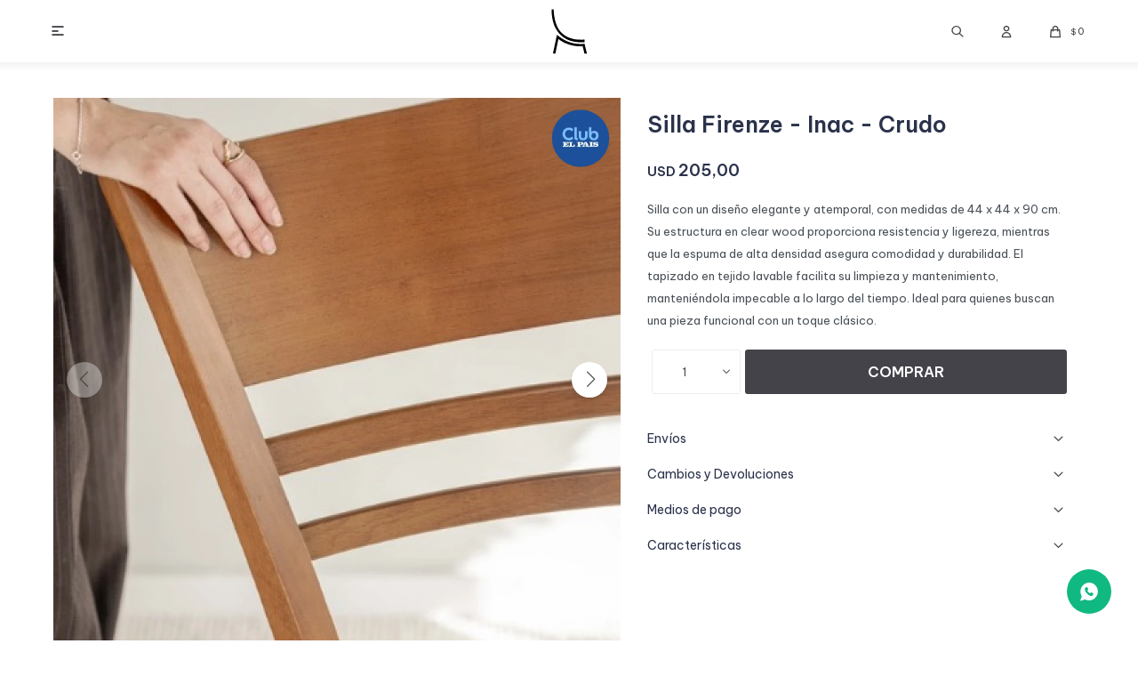

--- FILE ---
content_type: text/html; charset=utf-8
request_url: https://www.fabricaitaliana.com.uy/catalogo/silla-firenze-inac-crudo_SIFI_INAC2024
body_size: 8506
content:
 <!DOCTYPE html> <html lang="es" class="no-js"> <head itemscope itemtype="http://schema.org/WebSite"> <meta charset="utf-8" /> <script> const GOOGLE_MAPS_CHANNEL_ID = '38'; </script> <link rel='preconnect' href='https://f.fcdn.app' /> <link rel='preconnect' href='https://fonts.googleapis.com' /> <link rel='preconnect' href='https://www.facebook.com' /> <link rel='preconnect' href='https://www.google-analytics.com' /> <link rel="dns-prefetch" href="https://cdnjs.cloudflare.com" /> <title itemprop='name'>Silla Firenze - Inac - Crudo — Fabrica Italiana</title> <meta name="description" content="Silla Firenze - Inac - Crudo USD 205,00 (SIFIINAC2024)" /> <meta name="keywords" content="" /> <link itemprop="url" rel="canonical" href="https://www.fabricaitaliana.com.uy/catalogo/silla-firenze-inac-crudo_SIFI_INAC2024" /> <meta property="og:title" content="Silla Firenze - Inac - Crudo — Fabrica Italiana" /><meta property="og:description" content="Silla Firenze - Inac - Crudo USD 205,00 (SIFIINAC2024)" /><meta property="og:type" content="product" /><meta property="og:image" content="https://f.fcdn.app/imgs/fedc9d/www.fabricaitaliana.com.uy/faituy/f005/webp/catalogo/SIFI_INAC2024_1/1000x1000/silla-firenze-inac-crudo.jpg"/><meta property="og:url" content="https://www.fabricaitaliana.com.uy/catalogo/silla-firenze-inac-crudo_SIFI_INAC2024" /><meta property="og:site_name" content="Fabrica Italiana" /> <meta name='twitter:description' content='Silla Firenze - Inac - Crudo USD 205,00 (SIFIINAC2024)' /> <meta name='twitter:image' content='https://f.fcdn.app/imgs/fedc9d/www.fabricaitaliana.com.uy/faituy/f005/webp/catalogo/SIFI_INAC2024_1/1000x1000/silla-firenze-inac-crudo.jpg' /> <meta name='twitter:url' content='https://www.fabricaitaliana.com.uy/catalogo/silla-firenze-inac-crudo_SIFI_INAC2024' /> <meta name='twitter:card' content='summary' /> <meta name='twitter:title' content='Silla Firenze - Inac - Crudo — Fabrica Italiana' /> <script>document.getElementsByTagName('html')[0].setAttribute('class', 'js ' + ('ontouchstart' in window || navigator.msMaxTouchPoints ? 'is-touch' : 'no-touch'));</script> <script> var FN_TC = { M1 : 39.7, M2 : 1 }; </script> <meta id='viewportMetaTag' name="viewport" content="width=device-width, initial-scale=1.0, maximum-scale=1,user-scalable=no"> <link rel="shortcut icon" href="https://f.fcdn.app/assets/commerce/www.fabricaitaliana.com.uy/c197_fb41/public/web/favicon.ico" /> <link rel="apple-itouch-icon" href="https://f.fcdn.app/assets/commerce/www.fabricaitaliana.com.uy/4c5b_70d4/public/web/favicon.png" /> <link rel="preconnect" href="https://fonts.googleapis.com"> <link rel="preconnect" href="https://fonts.gstatic.com" crossorigin> <link href="https://fonts.googleapis.com/css2?family=Be+Vietnam+Pro:wght@400;600&display=swap" rel="stylesheet"> <link href="https://f.fcdn.app/assets/commerce/www.fabricaitaliana.com.uy/0000_44d4/s.22716483954573020544355175166386.css" rel="stylesheet"/> <script src="https://f.fcdn.app/assets/commerce/www.fabricaitaliana.com.uy/0000_44d4/s.23537237345308480416635333180465.js"></script> <!--[if lt IE 9]> <script type="text/javascript" src="https://cdnjs.cloudflare.com/ajax/libs/html5shiv/3.7.3/html5shiv.js"></script> <![endif]--> <link rel="manifest" href="https://f.fcdn.app/assets/manifest.json" /> </head> <body id='pgCatalogoDetalle' class='headerSubMenuFade buscadorSlideTop compraSlide compraLeft filtrosSlide filtrosRight fichaMobileFixedActions layout03'> <div id="pre"> <div id="wrapper"> <header id="header" role="banner"> <div class="cnt"> <div id="grupoMuebles" class="nav" data-fn="fnSwiperProductos" data-breakpoints-slides='[1,2,2]' data-breakpoints-spacing='[10,10,10]'> </div> <div id="logo"><a href="/"><img src="https://f.fcdn.app/assets/commerce/www.fabricaitaliana.com.uy/9983_c64b/public/web/img/logo.svg" alt="Fabrica Italiana" /></a></div> <div class="toolsItem frmBusqueda" data-version='1'> <button type="button" class="btnItem btnMostrarBuscador"> <span class="ico"></span> <span class="txt"></span> </button> <form action="/catalogo"> <div class="cnt"> <span class="btnCerrar"> <span class="ico"></span> <span class="txt"></span> </span> <label class="lbl"> <b>Buscar productos</b> <input maxlength="48" required="" autocomplete="off" type="search" name="q" placeholder="Buscar productos..." /> </label> <button class="btnBuscar" type="submit"> <span class="ico"></span> <span class="txt"></span> </button> </div> </form> </div> <div class="toolsItem accesoMiCuentaCnt" data-logged="off" data-version='1'> <a href="/mi-cuenta" class="btnItem btnMiCuenta"> <span class="ico"></span> <span class="txt"></span> <span class="usuario"> <span class="nombre"></span> <span class="apellido"></span> </span> </a> <div class="miCuentaMenu"> <ul class="lst"> <li class="it"><a href='/mi-cuenta/mis-datos' class="tit" >Mis datos</a></li> <li class="it"><a href='/mi-cuenta/direcciones' class="tit" >Mis direcciones</a></li> <li class="it"><a href='/mi-cuenta/compras' class="tit" >Mis compras</a></li> <li class="it"><a href='/mi-cuenta/wish-list' class="tit" >Wish List</a></li> <li class="it itSalir"><a href='/salir' class="tit" >Salir</a></li> </ul> </div> </div> <div id="miCompra" data-show="off" data-fn="fnMiCompra" class="toolsItem" data-version="1"> </div> <a id="btnMainMenuMobile" href="javascript:mainMenuMobile.show();"><span class="ico">&#59421;</span><span class="txt">Menú</span></a> <script> $('#grupoMuebles').appendTo('.muebles #productoCategoria').show(); </script> </div> </header> <!-- end:header --> <div id="central"> <section id="main" role="main"> <div id="fichaProducto" class="" data-tit="Silla Firenze - Inac - Crudo" data-totImagenes="2" data-agotado="off"> <div class="cnt"> <div class="columnaIzquierda"> <div data-fn="fnSwiperFicha" data-thumbs="true" data-thumbs-direction="horizontal" class="fichaImagenes nav"> <div class="imagenProducto swiper-container" data-fn="fnGaleria"> <div class="swiper-wrapper"> <span class="item zoom swiper-slide"> <a class="img source" href="//f.fcdn.app/imgs/8153ee/www.fabricaitaliana.com.uy/faituy/f005/webp/catalogo/SIFI_INAC2024_1/1500-1500/silla-firenze-inac-crudo.jpg"> <img loading='lazy' data-src-g="//f.fcdn.app/imgs/9a06f7/www.fabricaitaliana.com.uy/faituy/f005/webp/catalogo/SIFI_INAC2024_1/1920-1200/silla-firenze-inac-crudo.jpg" src='//f.fcdn.app/imgs/fedc9d/www.fabricaitaliana.com.uy/faituy/f005/webp/catalogo/SIFI_INAC2024_1/1000x1000/silla-firenze-inac-crudo.jpg' alt='Silla Firenze Inac - Crudo' width='1000' height='1000' /> </a> </span> <span class="item zoom swiper-slide"> <a class="img source" href="//f.fcdn.app/imgs/8103ca/www.fabricaitaliana.com.uy/faituy/2656/webp/catalogo/SIFI_INAC2024_2/1500-1500/silla-firenze-inac-crudo.jpg"> <img loading='lazy' data-src-g="//f.fcdn.app/imgs/cdb8a4/www.fabricaitaliana.com.uy/faituy/2656/webp/catalogo/SIFI_INAC2024_2/1920-1200/silla-firenze-inac-crudo.jpg" src='//f.fcdn.app/imgs/57c56f/www.fabricaitaliana.com.uy/faituy/2656/webp/catalogo/SIFI_INAC2024_2/1000x1000/silla-firenze-inac-crudo.jpg' alt='Silla Firenze Inac - Crudo' width='1000' height='1000' /> </a> </span> </div> <div class="cocardas"><div class="ctm"><div class="ico grupo grupo26"><img loading='lazy' src='//f.fcdn.app/imgs/38b7a9/www.fabricaitaliana.com.uy/faituy/4ae7/webp/grupoproductos/160/100-100/club-logo2023-redes-1.png' alt='Productos El País' /></div></div></div> </div> <div class="swiperThumbs"> <ul class="lst lstThumbs"> <li class="it"> <a target="_blank" data-standard="//f.fcdn.app/imgs/fedc9d/www.fabricaitaliana.com.uy/faituy/f005/webp/catalogo/SIFI_INAC2024_1/1000x1000/silla-firenze-inac-crudo.jpg" href="//f.fcdn.app/imgs/b4b54b/www.fabricaitaliana.com.uy/faituy/f005/webp/catalogo/SIFI_INAC2024_1/2000-2000/silla-firenze-inac-crudo.jpg"><img loading='lazy' src='//f.fcdn.app/imgs/fedc9d/www.fabricaitaliana.com.uy/faituy/f005/webp/catalogo/SIFI_INAC2024_1/1000x1000/silla-firenze-inac-crudo.jpg' alt='Silla Firenze Inac - Crudo' width='1000' height='1000' /></a> </li> <li class="it"> <a target="_blank" data-standard="//f.fcdn.app/imgs/57c56f/www.fabricaitaliana.com.uy/faituy/2656/webp/catalogo/SIFI_INAC2024_2/1000x1000/silla-firenze-inac-crudo.jpg" href="//f.fcdn.app/imgs/9e6bdf/www.fabricaitaliana.com.uy/faituy/2656/webp/catalogo/SIFI_INAC2024_2/2000-2000/silla-firenze-inac-crudo.jpg"><img loading='lazy' src='//f.fcdn.app/imgs/57c56f/www.fabricaitaliana.com.uy/faituy/2656/webp/catalogo/SIFI_INAC2024_2/1000x1000/silla-firenze-inac-crudo.jpg' alt='Silla Firenze Inac - Crudo' width='1000' height='1000' /></a> </li> </ul> </div> </div> </div> <div class="columnaDerecha"> <div class="hdr"> <h1 class="tit">Silla Firenze - Inac - Crudo</h1> </div> <div class="preciosWrapper"> <div class="precios"> <strong class="precio venta"><span class="sim">USD</span> <span class="monto">205,00</span></strong> </div> </div> <div class="desc"> <p> Silla con un diseño elegante y atemporal, con medidas de 44 x 44 x 90 cm. Su estructura en clear wood proporciona resistencia y ligereza, mientras que la espuma de alta densidad asegura comodidad y durabilidad. El tapizado en tejido lavable facilita su limpieza y mantenimiento, manteniéndola impecable a lo largo del tiempo. Ideal para quienes buscan una pieza funcional con un toque clásico. </p> </div> <div style="display: none;" id="_jsonDataFicha_"> {"sku":{"fen":"1:SIFI:INAC2024:U:1","com":"SIFI:INAC2024:U"},"producto":{"codigo":"SIFI","nombre":"Silla Firenze","categoria":"Sillas","marca":"Fabrica Italiana"},"variante":{"codigo":"INAC2024","codigoCompleto":"SIFIINAC2024","nombre":"Inac - Crudo","nombreCompleto":"Silla Firenze - Inac - Crudo","img":{"u":"\/\/f.fcdn.app\/imgs\/8f2eb2\/www.fabricaitaliana.com.uy\/faituy\/f005\/webp\/catalogo\/SIFI_INAC2024_1\/1024-1024\/silla-firenze-inac-crudo.jpg"},"url":"https:\/\/www.fabricaitaliana.com.uy\/catalogo\/silla-firenze-inac-crudo_SIFI_INAC2024","tieneStock":true,"ordenVariante":"999"},"nomPresentacion":"Talle \u00fanico","nombre":"Silla Firenze - Inac - Crudo","nombreCompleto":"Silla Firenze - Inac - Crudo","precioMonto":205,"moneda":{"nom":"M2","nro":840,"cod":"USD","sim":"USD"},"sale":false,"outlet":false,"nuevo":false,"carac":{"ambientes":"Comedor","material":"Madera","tapizado":"Tela","uso":"Interior"}} </div> <form id="frmComprarArticulo" class="frmComprar" action="/mi-compra?o=agregar" method="post"> <div class="cnt"> <input type="hidden" name="sku" value="1:SIFI:INAC2024:U:1" /> <div id="mainActions"> <select required name="qty" class="custom"> <option>1</option> <option>2</option> <option>3</option> <option>4</option> <option>5</option> <option>6</option> <option>7</option> <option>8</option> <option>9</option> <option>10</option> </select> <button id="btnComprar" type="submit" class="btn btn01">Comprar</button> </div> </div> </form> <div id="infoEnvio" class="blk" data-fn="fnAmpliarInfoFicha fnOcultarCostoEnvio0"> <span class="overlay close"></span> <div class="hdr"> <span class="tit">Envíos</span> </div> <div class="cnt"> <ul> <li> <span>Cadetería Propia a Montevideo fecha y hora a coordinar </span> Envío sin costo en compras mayores a $ 12.000 | <p id="costoEnvio">Costo normal: <span class="costo">$ 450.</span></p> </li> <li> <span>Cadeteria Zona metropolitana a coordinar - cobro al entregar </span> <p id="costoEnvio">Costo normal: <span class="costo">$ 0.</span></p> </li> <li> <span>Al interior del pais Cadeteria a convenir, paga al recibir </span> <p id="costoEnvio">Costo normal: <span class="costo">$ 0.</span></p> </li> </ul> </div> </div> <div id="infoCambios" class="blk" data-fn="fnAmpliarInfoFicha"> <span class="overlay close"></span> <div class="hdr"> <span class="tit">Cambios y Devoluciones</span> </div> <div class="cnt"> <div> <p>Todas las compras realizadas tienen un plazo de 30 días para su cambio.</p> </div> </div> </div> <div id="infoMediosDePago" class="blk" data-fn="fnAmpliarInfoFicha"> <span class="overlay close"></span> <div class="hdr"> <span class="tit">Medios de pago</span> </div> <div class="cnt"> <div> <ul class='lst lstMediosDePago'> <li class='it visa'><img loading="lazy" src="https://f.fcdn.app/logos/c/visa.svg" alt="visa" height="20" /></li> <li class='it master'><img loading="lazy" src="https://f.fcdn.app/logos/c/master.svg" alt="master" height="20" /></li> <li class='it oca'><img loading="lazy" src="https://f.fcdn.app/logos/c/oca.svg" alt="oca" height="20" /></li> <li class='it mercadopago'><img loading="lazy" src="https://f.fcdn.app/logos/c/mercadopago.svg" alt="mercadopago" height="20" /></li> <li class='it passcard'><img loading="lazy" src="https://f.fcdn.app/logos/c/passcard.svg" alt="passcard" height="20" /></li> </ul> </div> </div> </div> <div id="infoCaracteristicas" class="blk" data-fn="fnAmpliarInfoFicha"> <span class="overlay close"></span> <div class="hdr"> <span class="tit">Características</span> </div> <div class="cnt"> <div> <div id="blkCaracteristicas" class="blk"> <div class="hdr"> <div class="tit">Características</div> </div> <div class="cnt"> <div class="lst lstCaracteristicas"><div class="it" data-codigo="ambientes"> <span class="tit">Ambientes</span> <span class="val">Comedor</span></div><div class="it" data-codigo="material"> <span class="tit">Material</span> <span class="val">Madera</span></div><div class="it" data-codigo="tapizado"> <span class="tit">Tapizado</span> <span class="val">Tela</span></div><div class="it" data-codigo="uso"> <span class="tit">Uso</span> <span class="val">Interior</span></div></div> </div> </div> </div> </div> </div> <!-- <div class="blkCompartir"> <a class="btnFacebook" title="Compartir en Facebook" target="_blank" href="http://www.facebook.com/share.php?u=https://www.fabricaitaliana.com.uy/catalogo/silla-firenze-inac-crudo_SIFI_INAC2024"><span class="ico">&#59392;</span><span class="txt">Facebook</span></a> <a class="btnTwitter" title="Compartir en Twitter" target="_blank" href="https://twitter.com/intent/tweet?url=https%3A%2F%2Fwww.fabricaitaliana.com.uy%2Fcatalogo%2Fsilla-firenze-inac-crudo_SIFI_INAC2024&text=Me%20gust%C3%B3%20el%20producto%20Silla%20Firenze%20-%20Inac%20-%20Crudo"><span class="ico">&#59393;</span><span class="txt">Twitter</span></a> <a class="btnPinterest" title="Compartir en Pinterest" target="_blank" href="http://pinterest.com/pin/create/bookmarklet/?media=http://f.fcdn.app/imgs/4d2ee6/www.fabricaitaliana.com.uy/faituy/f005/webp/catalogo/SIFI_INAC2024_1/1000_1000/silla-firenze-inac-crudo.jpg&url=https://www.fabricaitaliana.com.uy/catalogo/silla-firenze-inac-crudo_SIFI_INAC2024&is_video=false&description=Silla+Firenze+-+Inac+-+Crudo"><span class="ico">&#59395;</span><span class="txt">Pinterest</span></a> <a class="btnWhatsapp" title="Compartir en Whatsapp" target="_blank" href="whatsapp://send?text=Me+gust%C3%B3+el+producto+https%3A%2F%2Fwww.fabricaitaliana.com.uy%2Fcatalogo%2Fsilla-firenze-inac-crudo_SIFI_INAC2024" data-action="share/whatsapp/share"><span class="ico">&#59398;</span><span class="txt">Whatsapp</span></a> </div> --> </div> </div> <div class="tabs blkDetalle" data-fn="fnCrearTabs"> </div> <div class="nav" id="blkProductosRelacionados" data-fn="fnSwiperProductos" data-breakpoints-slides='[2,3,4]' data-breakpoints-spacing='[10,15,20]'> <div class="swiper blkProductos"> <div class="hdr"> <div class="tit">Productos que te pueden interesar</div> </div> <div class="cnt"> <div class='articleList aListProductos ' data-tot='6' data-totAbs='0' data-cargarVariantes='0'><div class='it rebajado' data-disp='1' data-codProd='SIGIU' data-codVar='SIGIU' data-im='//f.fcdn.app/imgs/804301/www.fabricaitaliana.com.uy/faituy/3649/webp/catalogo/SIGIU_SIGIU_0/40x40/silla-giuseppina-beige-silla-giuseppina-beige.jpg'><div class='cnt'><a class="img" href="https://www.fabricaitaliana.com.uy/catalogo/silla-giuseppina-beige_SIGIU_SIGIU" title="Silla Giuseppina / Beige"> <div class="logoMarca"></div> <div class="cocardas"></div> <img loading='lazy' src='//f.fcdn.app/imgs/a3b539/www.fabricaitaliana.com.uy/faituy/3649/webp/catalogo/SIGIU_SIGIU_1/500x500/silla-giuseppina-beige-silla-giuseppina-beige.jpg' alt='Silla Giuseppina / Beige Silla Giuseppina / Beige' width='500' height='500' /> <span data-fn="fnLoadImg" data-src="//f.fcdn.app/imgs/cc4df0/www.fabricaitaliana.com.uy/faituy/8881/webp/catalogo/SIGIU_SIGIU_2/500x500/silla-giuseppina-beige-silla-giuseppina-beige.jpg" data-alt="" data-w="500" data-h="500"></span> <div class="info"> <h2>Silla Giuseppina / Beige</h2> <div class="precios"> <strong class="precio venta"><span class="sim">USD</span> <span class="monto">153,00</span></strong> <del class="precio lista"><span class="sim">USD</span> <span class="monto">218,00</span></del> </div> <span class="porcRebaja"><span class="aux"><span class=int>29</span><span class=dec>81</span></span></span> <div class="variantes"></div> </div> </a> <input type="hidden" class="json" style="display:none" value="{&quot;sku&quot;:{&quot;fen&quot;:&quot;1:SIGIU:SIGIU:U:1&quot;,&quot;com&quot;:&quot;SIGIU::U&quot;},&quot;producto&quot;:{&quot;codigo&quot;:&quot;SIGIU&quot;,&quot;nombre&quot;:&quot;Silla Giuseppina \/ Beige&quot;,&quot;categoria&quot;:&quot;Sillas&quot;,&quot;marca&quot;:&quot;Fabrica Italiana&quot;},&quot;variante&quot;:{&quot;codigo&quot;:&quot;SIGIU&quot;,&quot;codigoCompleto&quot;:&quot;SIGIUSIGIU&quot;,&quot;nombre&quot;:&quot;Silla Giuseppina \/ Beige&quot;,&quot;nombreCompleto&quot;:&quot;Silla Giuseppina \/ Beige&quot;,&quot;img&quot;:{&quot;u&quot;:&quot;\/\/f.fcdn.app\/imgs\/2a00aa\/www.fabricaitaliana.com.uy\/faituy\/3649\/webp\/catalogo\/SIGIU_SIGIU_1\/1024-1024\/silla-giuseppina-beige-silla-giuseppina-beige.jpg&quot;},&quot;url&quot;:&quot;https:\/\/www.fabricaitaliana.com.uy\/catalogo\/silla-giuseppina-beige_SIGIU_SIGIU&quot;,&quot;tieneStock&quot;:false,&quot;ordenVariante&quot;:&quot;999&quot;},&quot;nomPresentacion&quot;:&quot;Talle \u00fanico&quot;,&quot;nombre&quot;:&quot;Silla Giuseppina \/ Beige&quot;,&quot;nombreCompleto&quot;:&quot;Silla Giuseppina \/ Beige&quot;,&quot;precioMonto&quot;:153,&quot;moneda&quot;:{&quot;nom&quot;:&quot;M2&quot;,&quot;nro&quot;:840,&quot;cod&quot;:&quot;USD&quot;,&quot;sim&quot;:&quot;USD&quot;},&quot;sale&quot;:false,&quot;outlet&quot;:false,&quot;nuevo&quot;:false}" /></div></div><div class='it rebajado' data-disp='1' data-codProd='DC9629' data-codVar='DC9629' data-im='//f.fcdn.app/imgs/6d5eaa/www.fabricaitaliana.com.uy/faituy/96a3/webp/catalogo/DC9629_DC9629_0/40x40/silla-giuseppina-gris-claro-silla-giuseppina-gris-claro.jpg'><div class='cnt'><a class="img" href="https://www.fabricaitaliana.com.uy/catalogo/silla-giuseppina-gris-claro_DC9629_DC9629" title="Silla Giuseppina / Gris Claro"> <div class="logoMarca"></div> <div class="cocardas"></div> <img loading='lazy' src='//f.fcdn.app/imgs/8cebe8/www.fabricaitaliana.com.uy/faituy/96a3/webp/catalogo/DC9629_DC9629_1/500x500/silla-giuseppina-gris-claro-silla-giuseppina-gris-claro.jpg' alt='Silla Giuseppina / Gris Claro Silla Giuseppina / Gris Claro' width='500' height='500' /> <span data-fn="fnLoadImg" data-src="//f.fcdn.app/imgs/1011d6/www.fabricaitaliana.com.uy/faituy/88ee/webp/catalogo/DC9629_DC9629_2/500x500/silla-giuseppina-gris-claro-silla-giuseppina-gris-claro.jpg" data-alt="" data-w="500" data-h="500"></span> <div class="info"> <h2>Silla Giuseppina / Gris Claro</h2> <div class="precios"> <strong class="precio venta"><span class="sim">USD</span> <span class="monto">153,00</span></strong> <del class="precio lista"><span class="sim">USD</span> <span class="monto">218,00</span></del> </div> <span class="porcRebaja"><span class="aux"><span class=int>29</span><span class=dec>81</span></span></span> <div class="variantes"></div> </div> </a> <input type="hidden" class="json" style="display:none" value="{&quot;sku&quot;:{&quot;fen&quot;:&quot;1:DC9629:DC9629:U:1&quot;,&quot;com&quot;:&quot;DC9629::U&quot;},&quot;producto&quot;:{&quot;codigo&quot;:&quot;DC9629&quot;,&quot;nombre&quot;:&quot;Silla Giuseppina \/ Gris Claro&quot;,&quot;categoria&quot;:&quot;Sillas&quot;,&quot;marca&quot;:&quot;Fabrica Italiana&quot;},&quot;variante&quot;:{&quot;codigo&quot;:&quot;DC9629&quot;,&quot;codigoCompleto&quot;:&quot;DC9629DC9629&quot;,&quot;nombre&quot;:&quot;Silla Giuseppina \/ Gris Claro&quot;,&quot;nombreCompleto&quot;:&quot;Silla Giuseppina \/ Gris Claro&quot;,&quot;img&quot;:{&quot;u&quot;:&quot;\/\/f.fcdn.app\/imgs\/b940d4\/www.fabricaitaliana.com.uy\/faituy\/96a3\/webp\/catalogo\/DC9629_DC9629_1\/1024-1024\/silla-giuseppina-gris-claro-silla-giuseppina-gris-claro.jpg&quot;},&quot;url&quot;:&quot;https:\/\/www.fabricaitaliana.com.uy\/catalogo\/silla-giuseppina-gris-claro_DC9629_DC9629&quot;,&quot;tieneStock&quot;:false,&quot;ordenVariante&quot;:&quot;999&quot;},&quot;nomPresentacion&quot;:&quot;Talle \u00fanico&quot;,&quot;nombre&quot;:&quot;Silla Giuseppina \/ Gris Claro&quot;,&quot;nombreCompleto&quot;:&quot;Silla Giuseppina \/ Gris Claro&quot;,&quot;precioMonto&quot;:153,&quot;moneda&quot;:{&quot;nom&quot;:&quot;M2&quot;,&quot;nro&quot;:840,&quot;cod&quot;:&quot;USD&quot;,&quot;sim&quot;:&quot;USD&quot;},&quot;sale&quot;:false,&quot;outlet&quot;:false,&quot;nuevo&quot;:false}" /></div></div><div class='it rebajado' data-disp='1' data-codProd='XMS-CB3006' data-codVar='XMS-CB3006' data-im='//f.fcdn.app/imgs/51f645/www.fabricaitaliana.com.uy/faituy/e5f0/webp/catalogo/XMS-CB3006_XMS-CB3006_0/40x40/silla-wishbone-natural-silla-wishbone-natural.jpg'><div class='cnt'><a class="img" href="https://www.fabricaitaliana.com.uy/catalogo/silla-wishbone-natural_XMS-CB3006_XMS-CB3006" title="Silla Wishbone / Natural"> <div class="logoMarca"></div> <div class="cocardas"></div> <img loading='lazy' src='//f.fcdn.app/imgs/2d6bf8/www.fabricaitaliana.com.uy/faituy/b035/webp/catalogo/XMS-CB3006_XMS-CB3006_1/500x500/silla-wishbone-natural-silla-wishbone-natural.jpg' alt='Silla Wishbone / Natural Silla Wishbone / Natural' width='500' height='500' /> <span data-fn="fnLoadImg" data-src="//f.fcdn.app/imgs/e9a047/www.fabricaitaliana.com.uy/faituy/a652/webp/catalogo/XMS-CB3006_XMS-CB3006_2/500x500/silla-wishbone-natural-silla-wishbone-natural.jpg" data-alt="" data-w="500" data-h="500"></span> <div class="info"> <h2>Silla Wishbone / Natural</h2> <div class="precios"> <strong class="precio venta"><span class="sim">USD</span> <span class="monto">171,00</span></strong> <del class="precio lista"><span class="sim">USD</span> <span class="monto">300,00</span></del> </div> <span class="porcRebaja"><span class="aux"><span class=int>43</span></span></span> <div class="variantes"></div> </div> </a> <input type="hidden" class="json" style="display:none" value="{&quot;sku&quot;:{&quot;fen&quot;:&quot;1:XMS-CB3006:XMS-CB3006:U:1&quot;,&quot;com&quot;:&quot;XMS-CB3006::U&quot;},&quot;producto&quot;:{&quot;codigo&quot;:&quot;XMS-CB3006&quot;,&quot;nombre&quot;:&quot;Silla Wishbone \/ Natural&quot;,&quot;categoria&quot;:&quot;Sillas&quot;,&quot;marca&quot;:&quot;Fabrica Italiana&quot;},&quot;variante&quot;:{&quot;codigo&quot;:&quot;XMS-CB3006&quot;,&quot;codigoCompleto&quot;:&quot;XMS-CB3006XMS-CB3006&quot;,&quot;nombre&quot;:&quot;Silla Wishbone \/ Natural&quot;,&quot;nombreCompleto&quot;:&quot;Silla Wishbone \/ Natural&quot;,&quot;img&quot;:{&quot;u&quot;:&quot;\/\/f.fcdn.app\/imgs\/b7df85\/www.fabricaitaliana.com.uy\/faituy\/b035\/webp\/catalogo\/XMS-CB3006_XMS-CB3006_1\/1024-1024\/silla-wishbone-natural-silla-wishbone-natural.jpg&quot;},&quot;url&quot;:&quot;https:\/\/www.fabricaitaliana.com.uy\/catalogo\/silla-wishbone-natural_XMS-CB3006_XMS-CB3006&quot;,&quot;tieneStock&quot;:false,&quot;ordenVariante&quot;:&quot;999&quot;},&quot;nomPresentacion&quot;:&quot;Talle \u00fanico&quot;,&quot;nombre&quot;:&quot;Silla Wishbone \/ Natural&quot;,&quot;nombreCompleto&quot;:&quot;Silla Wishbone \/ Natural&quot;,&quot;precioMonto&quot;:171,&quot;moneda&quot;:{&quot;nom&quot;:&quot;M2&quot;,&quot;nro&quot;:840,&quot;cod&quot;:&quot;USD&quot;,&quot;sim&quot;:&quot;USD&quot;},&quot;sale&quot;:false,&quot;outlet&quot;:false,&quot;nuevo&quot;:false}" /></div></div><div class='it grp26' data-disp='1' data-codProd='SIVE' data-codVar='iac' data-im='//f.fcdn.app/imgs/3ce0c2/www.fabricaitaliana.com.uy/faituy/8889/webp/catalogo/SIVE_iac_0/40x40/silla-venezia-iac.jpg'><div class='cnt'><a class="img" href="https://www.fabricaitaliana.com.uy/catalogo/silla-venezia-iac_SIVE_iac" title="Silla Venezia - IAC"> <div class="logoMarca"></div> <div class="cocardas"><div class="ctm"><div class="ico grupo grupo26"><img loading='lazy' src='//f.fcdn.app/imgs/38b7a9/www.fabricaitaliana.com.uy/faituy/4ae7/webp/grupoproductos/160/100-100/club-logo2023-redes-1.png' alt='Productos El País' /></div></div></div> <img loading='lazy' src='//f.fcdn.app/imgs/dbdd6c/www.fabricaitaliana.com.uy/faituy/ab3e/webp/catalogo/SIVE_iac_1/500x500/silla-venezia-iac.jpg' alt='Silla Venezia IAC' width='500' height='500' /> <span data-fn="fnLoadImg" data-src="//f.fcdn.app/imgs/26a528/www.fabricaitaliana.com.uy/faituy/3122/webp/catalogo/SIVE_iac_2/500x500/silla-venezia-iac.jpg" data-alt="" data-w="500" data-h="500"></span> <div class="info"> <h2>Silla Venezia - IAC</h2> <div class="precios"> <strong class="precio venta"><span class="sim">USD</span> <span class="monto">220,00</span></strong> </div> <div class="variantes"></div> </div> </a> <input type="hidden" class="json" style="display:none" value="{&quot;sku&quot;:{&quot;fen&quot;:&quot;1:SIVE:iac:U:1&quot;,&quot;com&quot;:&quot;SIVE:iac:U&quot;},&quot;producto&quot;:{&quot;codigo&quot;:&quot;SIVE&quot;,&quot;nombre&quot;:&quot;Silla Venezia&quot;,&quot;categoria&quot;:&quot;Sillas&quot;,&quot;marca&quot;:&quot;Fabrica Italiana&quot;},&quot;variante&quot;:{&quot;codigo&quot;:&quot;iac&quot;,&quot;codigoCompleto&quot;:&quot;SIVEiac&quot;,&quot;nombre&quot;:&quot;IAC&quot;,&quot;nombreCompleto&quot;:&quot;Silla Venezia - IAC&quot;,&quot;img&quot;:{&quot;u&quot;:&quot;\/\/f.fcdn.app\/imgs\/ccdda9\/www.fabricaitaliana.com.uy\/faituy\/ab3e\/webp\/catalogo\/SIVE_iac_1\/1024-1024\/silla-venezia-iac.jpg&quot;},&quot;url&quot;:&quot;https:\/\/www.fabricaitaliana.com.uy\/catalogo\/silla-venezia-iac_SIVE_iac&quot;,&quot;tieneStock&quot;:false,&quot;ordenVariante&quot;:&quot;999&quot;},&quot;nomPresentacion&quot;:&quot;Talle \u00fanico&quot;,&quot;nombre&quot;:&quot;Silla Venezia - IAC&quot;,&quot;nombreCompleto&quot;:&quot;Silla Venezia - IAC&quot;,&quot;precioMonto&quot;:220,&quot;moneda&quot;:{&quot;nom&quot;:&quot;M2&quot;,&quot;nro&quot;:840,&quot;cod&quot;:&quot;USD&quot;,&quot;sim&quot;:&quot;USD&quot;},&quot;sale&quot;:false,&quot;outlet&quot;:false,&quot;nuevo&quot;:false}" /></div></div><div class='it grp26' data-disp='1' data-codProd='SIME' data-codVar='N2027' data-im='//f.fcdn.app/imgs/2e28b6/www.fabricaitaliana.com.uy/faituy/0444/webp/catalogo/SIME_N2027_0/40x40/silla-medallon-natural-crudo.jpg'><div class='cnt'><a class="img" href="https://www.fabricaitaliana.com.uy/catalogo/silla-medallon-natural-crudo_SIME_N2027" title="Silla Medallón - Natural / crudo"> <div class="logoMarca"></div> <div class="cocardas"><div class="ctm"><div class="ico grupo grupo26"><img loading='lazy' src='//f.fcdn.app/imgs/38b7a9/www.fabricaitaliana.com.uy/faituy/4ae7/webp/grupoproductos/160/100-100/club-logo2023-redes-1.png' alt='Productos El País' /></div></div></div> <img loading='lazy' src='//f.fcdn.app/imgs/143199/www.fabricaitaliana.com.uy/faituy/0444/webp/catalogo/SIME_N2027_1/500x500/silla-medallon-natural-crudo.jpg' alt='Silla Medallón Natural / crudo' width='500' height='500' /> <span data-fn="fnLoadImg" data-src="//f.fcdn.app/imgs/7feca3/www.fabricaitaliana.com.uy/faituy/ba3c/webp/catalogo/SIME_N2027_2/500x500/silla-medallon-natural-crudo.jpg" data-alt="" data-w="500" data-h="500"></span> <div class="info"> <h2>Silla Medallón - Natural / crudo</h2> <div class="precios"> <strong class="precio venta"><span class="sim">USD</span> <span class="monto">240,00</span></strong> </div> <div class="variantes"></div> </div> </a> <input type="hidden" class="json" style="display:none" value="{&quot;sku&quot;:{&quot;fen&quot;:&quot;1:SIME:N2027:U:1&quot;,&quot;com&quot;:&quot;SIME:N2027:U&quot;},&quot;producto&quot;:{&quot;codigo&quot;:&quot;SIME&quot;,&quot;nombre&quot;:&quot;Silla Medall\u00f3n&quot;,&quot;categoria&quot;:&quot;Sillas&quot;,&quot;marca&quot;:&quot;Fabrica Italiana&quot;},&quot;variante&quot;:{&quot;codigo&quot;:&quot;N2027&quot;,&quot;codigoCompleto&quot;:&quot;SIMEN2027&quot;,&quot;nombre&quot;:&quot;Natural \/ crudo&quot;,&quot;nombreCompleto&quot;:&quot;Silla Medall\u00f3n - Natural \/ crudo&quot;,&quot;img&quot;:{&quot;u&quot;:&quot;\/\/f.fcdn.app\/imgs\/24311c\/www.fabricaitaliana.com.uy\/faituy\/0444\/webp\/catalogo\/SIME_N2027_1\/1024-1024\/silla-medallon-natural-crudo.jpg&quot;},&quot;url&quot;:&quot;https:\/\/www.fabricaitaliana.com.uy\/catalogo\/silla-medallon-natural-crudo_SIME_N2027&quot;,&quot;tieneStock&quot;:false,&quot;ordenVariante&quot;:&quot;999&quot;},&quot;nomPresentacion&quot;:&quot;Talle \u00fanico&quot;,&quot;nombre&quot;:&quot;Silla Medall\u00f3n - Natural \/ crudo&quot;,&quot;nombreCompleto&quot;:&quot;Silla Medall\u00f3n - Natural \/ crudo&quot;,&quot;precioMonto&quot;:240,&quot;moneda&quot;:{&quot;nom&quot;:&quot;M2&quot;,&quot;nro&quot;:840,&quot;cod&quot;:&quot;USD&quot;,&quot;sim&quot;:&quot;USD&quot;},&quot;sale&quot;:false,&quot;outlet&quot;:false,&quot;nuevo&quot;:false}" /></div></div><div class='it grp26' data-disp='1' data-codProd='SIGI' data-codVar='SIGI' data-im='//f.fcdn.app/imgs/df3a2a/www.fabricaitaliana.com.uy/faituy/a7f9/webp/catalogo/SIGI_SIGI_0/40x40/silla-giratoria-silla-giratoria.jpg'><div class='cnt'><a class="img" href="https://www.fabricaitaliana.com.uy/catalogo/silla-giratoria_SIGI_SIGI" title="Silla Giratoria"> <div class="logoMarca"></div> <div class="cocardas"><div class="ctm"><div class="ico grupo grupo26"><img loading='lazy' src='//f.fcdn.app/imgs/38b7a9/www.fabricaitaliana.com.uy/faituy/4ae7/webp/grupoproductos/160/100-100/club-logo2023-redes-1.png' alt='Productos El País' /></div></div></div> <img loading='lazy' src='//f.fcdn.app/imgs/1df85d/www.fabricaitaliana.com.uy/faituy/a7f9/webp/catalogo/SIGI_SIGI_1/500x500/silla-giratoria-silla-giratoria.jpg' alt='Silla Giratoria Silla Giratoria' width='500' height='500' /> <span data-fn="fnLoadImg" data-src="//f.fcdn.app/imgs/ee664b/www.fabricaitaliana.com.uy/faituy/04c4/webp/catalogo/SIGI_SIGI_2/500x500/silla-giratoria-silla-giratoria.jpg" data-alt="" data-w="500" data-h="500"></span> <div class="info"> <h2>Silla Giratoria</h2> <div class="precios"> <strong class="precio venta"><span class="sim">USD</span> <span class="monto">245,00</span></strong> </div> <div class="variantes"></div> </div> </a> <input type="hidden" class="json" style="display:none" value="{&quot;sku&quot;:{&quot;fen&quot;:&quot;1:SIGI:SIGI:U:1&quot;,&quot;com&quot;:&quot;SIGI::U&quot;},&quot;producto&quot;:{&quot;codigo&quot;:&quot;SIGI&quot;,&quot;nombre&quot;:&quot;Silla Giratoria&quot;,&quot;categoria&quot;:&quot;Sillas&quot;,&quot;marca&quot;:&quot;Fabrica Italiana&quot;},&quot;variante&quot;:{&quot;codigo&quot;:&quot;SIGI&quot;,&quot;codigoCompleto&quot;:&quot;SIGISIGI&quot;,&quot;nombre&quot;:&quot;Silla Giratoria&quot;,&quot;nombreCompleto&quot;:&quot;Silla Giratoria&quot;,&quot;img&quot;:{&quot;u&quot;:&quot;\/\/f.fcdn.app\/imgs\/33d35c\/www.fabricaitaliana.com.uy\/faituy\/a7f9\/webp\/catalogo\/SIGI_SIGI_1\/1024-1024\/silla-giratoria-silla-giratoria.jpg&quot;},&quot;url&quot;:&quot;https:\/\/www.fabricaitaliana.com.uy\/catalogo\/silla-giratoria_SIGI_SIGI&quot;,&quot;tieneStock&quot;:false,&quot;ordenVariante&quot;:&quot;999&quot;},&quot;nomPresentacion&quot;:&quot;Talle \u00fanico&quot;,&quot;nombre&quot;:&quot;Silla Giratoria&quot;,&quot;nombreCompleto&quot;:&quot;Silla Giratoria&quot;,&quot;precioMonto&quot;:245,&quot;moneda&quot;:{&quot;nom&quot;:&quot;M2&quot;,&quot;nro&quot;:840,&quot;cod&quot;:&quot;USD&quot;,&quot;sim&quot;:&quot;USD&quot;},&quot;sale&quot;:false,&quot;outlet&quot;:false,&quot;nuevo&quot;:false}" /></div></div></div> </div> </div> </div> </div> <div style="display:none;" itemscope itemtype="http://schema.org/Product"> <span itemprop="brand">Fabrica Italiana</span> <span itemprop="name">Silla Firenze - Inac - Crudo</span> <img itemprop="image" src="//f.fcdn.app/imgs/9a06f7/www.fabricaitaliana.com.uy/faituy/f005/webp/catalogo/SIFI_INAC2024_1/1920-1200/silla-firenze-inac-crudo.jpg" alt="Silla Firenze - Inac - Crudo " /> <span itemprop="description">Silla Firenze - Inac - Crudo USD 205,00 (SIFIINAC2024)</span> <span itemprop="sku">SIFIINAC2024</span> <link itemprop="itemCondition" href="http://schema.org/NewCondition"/> <span itemprop="offers" itemscope itemtype="http://schema.org/Offer"> <meta itemprop="priceCurrency" content="USD"/> <meta itemprop="price" content="205"> <meta itemprop="priceValidUntil" content=""> <link itemprop="itemCondition" href="http://schema.org/NewCondition"/> <link itemprop="availability" href="http://schema.org/InStock"/> <span itemprop="url">https://www.fabricaitaliana.com.uy/catalogo/silla-firenze-inac-crudo_SIFI_INAC2024</span> </span> </div> </section> <!-- end:main --> </div> <!-- end:central --> <footer id="footer"> <div class="cnt"> <!----> <div id="historialArtVistos" data-show="off"> </div> <div class="ftrContent"> <div class="blk blkNewsletter"> <div class="newsletter"> <form class="frmNewsletter" action="/ajax?service=registro-newsletter"> <div class="fld-grp"> <div class="fld fldNombre"> <label class="lbl"><b>Nombre</b><input type="text" name="nombre" placeholder="Ingresa tu nombre" /></label> </div> <div class="fld fldApellido"> <label class="lbl"><b>Apellido</b><input type="text" name="apellido" placeholder="Ingresa tu apellido" /></label> </div> <div class="fld fldEmail"> <label class="lbl"><b>E-mail</b><input type="email" name="email" required placeholder="Ingresa tu e-mail" /></label> </div> </div> <div class="actions"> <button type="submit" class="btn btnSuscribirme"><span>Suscribirme</span></button> </div> </form> </div> <div class="redes"> <ul class="lst lstRedesSociales"> <li class="it facebook"><a href="https://www.facebook.com/FabricaItaliana/" target="_blank" rel="external"><span class="ico">&#59392;</span><span class="txt">Facebook</span></a></li> <li class="it instagram"><a href="https://www.instagram.com/fabricaitaliana/" target="_blank" rel="external"><span class="ico">&#59396;</span><span class="txt">Instagram</span></a></li> <li class="it whatsapp"><a href="https://api.whatsapp.com/send?phone=59897683194" target="_blank" rel="external"><span class="ico">&#59398;</span><span class="txt">Whatsapp</span></a></li> </ul> </div> </div> <div class="blk blkContacto" data-fn="fnAmpliarInfoFooter"> <div class="hdr"> <div class="tit">Contacto</div> </div> <div class="cnt"> <ul class="lst"> <li class="it "><a target="_self" class="tit" href="https://www.fabricaitaliana.com.uy/nosotros">Nosotros</a></li> <li class="it "><a target="_self" class="tit" href="https://www.fabricaitaliana.com.uy/contacto">Contacto</a></li> </ul> </div> </div> <div class="blk blkEmpresa" data-fn="fnAmpliarInfoFooter"> <div class="hdr"> <div class="tit">Empresa</div> </div> <div class="cnt"> <ul class="lst"> <li class="it "><a target="_self" class="tit" href="https://www.fabricaitaliana.com.uy/trabaja-con-nosotros">Trabaja con nosotros</a></li> <li class="it "><a target="_self" class="tit" href="https://www.fabricaitaliana.com.uy/tiendas">Tiendas</a></li> <li class="it "><a target="_self" class="tit" href="https://www.fabricaitaliana.com.uy/terminos-condiciones">Términos y condiciones</a></li> </ul> </div> </div> <div class="blk blkCompra" data-fn="fnAmpliarInfoFooter"> <div class="hdr"> <div class="tit">Compra</div> </div> <div class="cnt"> <ul class="lst"> <li class="it "><a target="_self" class="tit" href="https://www.fabricaitaliana.com.uy/condiciones-de-compra">Condiciones de compra</a></li> <li class="it "><a target="_self" class="tit" href="https://www.fabricaitaliana.com.uy/envios-y-devoluciones">Envíos y devoluciones</a></li> </ul> </div> </div> <div class="blk blkCuenta" data-fn="fnAmpliarInfoFooter"> <div class="hdr"> <div class="tit">Mi cuenta</div> </div> <div class="cnt"> <ul class="lst"> <li class="it "><a target="_self" class="tit" href="https://www.fabricaitaliana.com.uy/mi-cuenta">Mi cuenta</a></li> <li class="it "><a target="_self" class="tit" href="https://www.fabricaitaliana.com.uy/mi-cuenta/compras">Mis compras</a></li> <li class="it "><a target="_self" class="tit" href="https://www.fabricaitaliana.com.uy/mi-cuenta/direcciones">Mis direcciones</a></li> <li class="it "><a target="_self" class="tit" href="https://www.fabricaitaliana.com.uy/mi-cuenta/wish-list">Wish List</a></li> </ul> </div> </div> <div class="sellos"> <div class="blk blkMediosDePago" data-fn="fnAmpliarInfoFooter"> <div class="hdr"> <div class="tit">Comprá online con:</div> </div> <div class='cnt'> <ul class='lst lstMediosDePago'> <li class='it visa'><img loading="lazy" src="https://f.fcdn.app/logos/c/visa.svg" alt="visa" height="20" /></li> <li class='it master'><img loading="lazy" src="https://f.fcdn.app/logos/c/master.svg" alt="master" height="20" /></li> <li class='it oca'><img loading="lazy" src="https://f.fcdn.app/logos/c/oca.svg" alt="oca" height="20" /></li> <li class='it mercadopago'><img loading="lazy" src="https://f.fcdn.app/logos/c/mercadopago.svg" alt="mercadopago" height="20" /></li> <li class='it passcard'><img loading="lazy" src="https://f.fcdn.app/logos/c/passcard.svg" alt="passcard" height="20" /></li> </ul> </div> </div> <div class="blk blkMediosDeEnvio"> <div class="hdr"> <div class="tit">Entrega:</div> </div> <div class='cnt'> <ul class="lst lstMediosDeEnvio"> <li class="it 1" title="Cadetería Propia a Montevideo fecha y hora a coordinar"><img loading='lazy' src='//f.fcdn.app/imgs/0f7bbb/www.fabricaitaliana.com.uy/faituy/a1ba/original/tipos-envio/24/0x0/logotipo-nuevo-fabrica-italiana.jpg' alt='Cadetería Propia a Montevideo fecha y hora a coordinar' /></li> <li class="it 2" title="Cadeteria Zona metropolitana a coordinar - cobro al entregar"><img loading='lazy' src='//f.fcdn.app/imgs/6bc81e/www.fabricaitaliana.com.uy/faituy/2e57/original/tipos-envio/25/0x0/fi-logo-letras-grises-fondo-tran.png' alt='Cadeteria Zona metropolitana a coordinar - cobro al entregar' /></li> </ul> </div> </div> </div> <div class="extras"> <div class="copy">&COPY; Copyright 2026 / Fabrica Italiana</div> <div class="btnFenicio"><a href="https://fenicio.io?site=Fabrica Italiana" target="_blank" title="Powered by Fenicio eCommerce Uruguay"><strong>Fenicio eCommerce Uruguay</strong></a></div> </div> </div> <!-- <a id="whatsAppFloat" class="whatsappFloat" onclick="fbq('trackCustom', 'Whatsapp');" data-fn="EventosWhatsapp" href="https://wa.me/59893123456" target="blank"></a>--> </div> </footer> </div> <!-- end:wrapper --> </div> <!-- end:pre --> <div class="loader"> <div></div> </div>  <a id="whatsAppFloat" class="whatsappFloat whatsapp-general" onclick="fbq('trackCustom', 'Whatsapp');" href= "https://api.whatsapp.com/send?phone=59897683194" target="_blank" rel="external"></a> <script> $("#whatsAppFloat").attr('data-track-categ', 'Social'); $("#whatsAppFloat").attr('data-track-action', 'WhatsApp'); $("#whatsAppFloat").attr('data-track-label', window.location.pathname + window.location.search); </script>  <div id="mainMenuMobile"> <span class="btnCerrar"><span class="ico"></span><span class="txt"></span></span> <div class="cnt"> <ul class="lst menu"> <li class="it miCuenta"><div class="toolsItem accesoMiCuentaCnt" data-logged="off" data-version='1'> <a href="/mi-cuenta" class="btnItem btnMiCuenta"> <span class="ico"></span> <span class="txt"></span> <span class="usuario"> <span class="nombre"></span> <span class="apellido"></span> </span> </a> <div class="miCuentaMenu"> <ul class="lst"> <li class="it"><a href='/mi-cuenta/mis-datos' class="tit" >Mis datos</a></li> <li class="it"><a href='/mi-cuenta/direcciones' class="tit" >Mis direcciones</a></li> <li class="it"><a href='/mi-cuenta/compras' class="tit" >Mis compras</a></li> <li class="it"><a href='/mi-cuenta/wish-list' class="tit" >Wish List</a></li> <li class="it itSalir"><a href='/salir' class="tit" >Salir</a></li> </ul> </div> </div></li> <li class="it new-in"> <a class="tit" href="https://www.fabricaitaliana.com.uy/new-in">New In</a> <div class="subMenu"> <div class="cnt"> <ul class="lst"> <li class="it mesas-de-comedor"><a class="tit" href="https://www.fabricaitaliana.com.uy/new-in/mesas-de-comedor">Mesas de comedor</a>   </li> <li class="it mesas-de-luz-y-comodas"><a class="tit" href="https://www.fabricaitaliana.com.uy/new-in/mesas-de-luz-y-comodas">Mesas de luz y cómodas</a>   </li> <li class="it escritorios"><a class="tit" href="https://www.fabricaitaliana.com.uy/new-in/escritorios">Escritorios</a>   </li> <li class="it decoracion"><a class="tit" href="https://www.fabricaitaliana.com.uy/new-in/decoracion">Decoración</a>  <div class="subMenu"> <div class="cnt"> <ul class="lst"> <li class="it complementos"><a class="tit" href="https://www.fabricaitaliana.com.uy/new-in/decoracion/complementos">Complementos</a></li> </ul> </div> </div>  </li> </ul> </div> </div> </li> <li class="it sofas"> <a class="tit" href="https://www.fabricaitaliana.com.uy/sofas">Sofás</a> <div class="subMenu"> <div class="cnt"> <ul class="lst"> <li class="it sillones"><a class="tit" href="https://www.fabricaitaliana.com.uy/sofas/sillones">Sillones</a>   </li> <li class="it sofas-cama"><a class="tit" href="https://www.fabricaitaliana.com.uy/sofas/sofas-cama">Sofás cama</a>   </li> <li class="it chaise-long-y-rinconeros"><a class="tit" href="https://www.fabricaitaliana.com.uy/sofas/chaise-long-y-rinconeros">Chaise long y rinconeros</a>   </li> <li class="it butacas-y-poltronas"><a class="tit" href="https://www.fabricaitaliana.com.uy/sofas/butacas-y-poltronas">Butacas y poltronas</a>   </li> <li class="it sofas"><a class="tit" href="https://www.fabricaitaliana.com.uy/sofas">Ver todo</a>   </li> </ul> </div> </div> </li> <li class="it comedor"> <a class="tit" href="https://www.fabricaitaliana.com.uy/comedor">Comedor</a> <div class="subMenu"> <div class="cnt"> <ul class="lst"> <li class="it bares-y-consolas"><a class="tit" href="https://www.fabricaitaliana.com.uy/comedor/bares-y-consolas">Bares y consolas</a>   </li> <li class="it modulares-y-aparadores"><a class="tit" href="https://www.fabricaitaliana.com.uy/comedor/modulares-y-aparadores">Modulares y aparadores</a>   </li> <li class="it mesas-de-comedor"><a class="tit" href="https://www.fabricaitaliana.com.uy/comedor/mesas-de-comedor">Mesas de comedor</a>   </li> <li class="it sillas"><a class="tit" href="https://www.fabricaitaliana.com.uy/comedor/sillas">Sillas</a>   </li> <li class="it bancos-de-bar"><a class="tit" href="https://www.fabricaitaliana.com.uy/comedor/bancos-de-bar">Bancos de bar</a>   </li> <li class="it comedor"><a class="tit" href="https://www.fabricaitaliana.com.uy/comedor">Ver todo</a>   </li> </ul> </div> </div> </li> <li class="it living-y-estar"> <a class="tit" href="https://www.fabricaitaliana.com.uy/living-y-estar">Living y Estar</a> <div class="subMenu"> <div class="cnt"> <ul class="lst"> <li class="it living-y-estar"><a class="tit" href="https://www.fabricaitaliana.com.uy/living-y-estar">Ver todo</a>   </li> <li class="it bares-y-consolas"><a class="tit" href="https://www.fabricaitaliana.com.uy/living-y-estar/bares-y-consolas">Bares y consolas</a>   </li> <li class="it modulares-y-aparadores"><a class="tit" href="https://www.fabricaitaliana.com.uy/living-y-estar/modulares-y-aparadores">Modulares y aparadores</a>   </li> <li class="it mesas-de-living"><a class="tit" href="https://www.fabricaitaliana.com.uy/living-y-estar/mesas-de-living">Mesas de living</a>   </li> <li class="it racks"><a class="tit" href="https://www.fabricaitaliana.com.uy/living-y-estar/racks">Racks</a>   </li> <li class="it sillas"><a class="tit" href="https://www.fabricaitaliana.com.uy/living-y-estar/sillas">Sillas</a>   </li> <li class="it sofas"><a class="tit" href="https://www.fabricaitaliana.com.uy/living-y-estar/sofas">Sofás</a>   </li> <li class="it cristaleros"><a class="tit" href="https://www.fabricaitaliana.com.uy/living-y-estar/cristaleros">Cristaleros</a>   </li> </ul> </div> </div> </li> <li class="it dormitorio"> <a class="tit" href="https://www.fabricaitaliana.com.uy/dormitorio">Dormitorio</a> <div class="subMenu"> <div class="cnt"> <ul class="lst"> <li class="it roperos"><a class="tit" href="https://www.fabricaitaliana.com.uy/dormitorio/roperos">Roperos</a>   </li> <li class="it mesas-de-luz-y-comodas"><a class="tit" href="https://www.fabricaitaliana.com.uy/dormitorio/mesas-de-luz-y-comodas">Mesas de luz y cómodas</a>   </li> <li class="it camas-y-respaldos"><a class="tit" href="https://www.fabricaitaliana.com.uy/dormitorio/camas-y-respaldos">Camas y respaldos</a>   </li> <li class="it colchones"><a class="tit" href="https://www.fabricaitaliana.com.uy/dormitorio/colchones">Colchones</a>   </li> <li class="it escritorios"><a class="tit" href="https://www.fabricaitaliana.com.uy/dormitorio/escritorios">Escritorios</a>   </li> <li class="it almohadas"><a class="tit" href="https://www.fabricaitaliana.com.uy/dormitorio/almohadas">Almohadas</a>   </li> <li class="it recamiers-o-pie-de-cama"><a class="tit" href="https://www.fabricaitaliana.com.uy/dormitorio/recamiers-o-pie-de-cama">Recamiers o pie de cama</a>   </li> <li class="it dormitorio"><a class="tit" href="https://www.fabricaitaliana.com.uy/dormitorio">Ver todo</a>   </li> </ul> </div> </div> </li> <li class="it decoracion"> <a class="tit" href="https://www.fabricaitaliana.com.uy/decoracion">Decoración</a> <div class="subMenu"> <div class="cnt"> <ul class="lst"> <li class="it alfombras"><a class="tit" href="https://www.fabricaitaliana.com.uy/decoracion/alfombras">Alfombras</a>   </li> <li class="it espejos"><a class="tit" href="https://www.fabricaitaliana.com.uy/decoracion/espejos">Espejos</a>   </li> <li class="it accesorios"><a class="tit" href="https://www.fabricaitaliana.com.uy/decoracion/accesorios">Accesorios</a>   </li> <li class="it iluminacion"><a class="tit" href="https://www.fabricaitaliana.com.uy/decoracion/iluminacion">Iluminación</a>   </li> <li class="it complementos"><a class="tit" href="https://www.fabricaitaliana.com.uy/decoracion/complementos">Complementos</a>   </li> <li class="it decoracion"><a class="tit" href="https://www.fabricaitaliana.com.uy/decoracion">Ver todo</a>   </li> </ul> </div> </div> </li> <li class="it oportunidades"> <a class="tit" href="https://www.fabricaitaliana.com.uy/oportunidades">Oportunidades</a> <div class="subMenu"> <div class="cnt"> <ul class="lst"> <li class="it racks"><a class="tit" href="https://www.fabricaitaliana.com.uy/oportunidades/racks">Racks</a>   </li> <li class="it sofas"><a class="tit" href="https://www.fabricaitaliana.com.uy/oportunidades/sofas">Sofás</a>  <div class="subMenu"> <div class="cnt"> <ul class="lst"> <li class="it sillones"><a class="tit" href="https://www.fabricaitaliana.com.uy/oportunidades/sofas/sillones">Sillones</a></li> </ul> </div> </div>  </li> <li class="it oportunidades"><a class="tit" href="https://www.fabricaitaliana.com.uy/oportunidades">Ver todo</a>   </li> </ul> </div> </div> </li> <li class="it "> <a class="tit" href="https://www.fabricaitaliana.com.uy/nosotros">Nosotros</a> </li> <li class="separator"></li> </ul> </div> </div> <script> function printAlt() { $(".bannersMenuMobile .banner img").each(function(imagen){ var texto=$(this).attr('alt'); $(this).parent().append("<p class='bannerAlt'>" + texto + "</p>"); }); } printAlt(); </script> <div id="fb-root"></div> </body> </html> 

--- FILE ---
content_type: image/svg+xml
request_url: https://f.fcdn.app/assets/commerce/www.fabricaitaliana.com.uy/9983_c64b/public/web/img/logo.svg
body_size: 62
content:
<svg version="1.2" xmlns="http://www.w3.org/2000/svg" viewBox="0 0 319 393" width="319" height="393"><style></style><path  d="m303.4 373.4l-20.1-0.3-14.4-58.3c-1.7-0.4-3.5 0.3-5.2 0.3-42.5 1.5-88-6.3-127.6-22.4-22.5-9.2-44.7-21-63.4-37.3l-24.6 116.7-0.5 0.6-19.2-0.3 32.4-149.8c0.3-0.2 1.3 0.7 1.7 0.9 5.1 3.9 10 8.4 15.2 12.4 59.9 45.3 125.5 65.3 199.6 59.4 1.3-0.1 6-1.1 6.7-0.5 0 0 19.4 78.6 19.4 78.6z"/><path  d="m33.5 17.4c1.2 26.8 4 53.8 9.7 79.9 5.7 26.1 16.4 54.8 30.4 78.1 25.9 43.2 67.9 67.2 114.1 79.1 27.6 7.1 56.6 7.9 84.9 7 3.5-0.1 7.1 0.2 10.7-0.4v21.3c-1.5 0-3.1-0.1-4.6 0-37.4 2.2-80-2.3-115.8-14.3-64.5-21.7-115.9-81-133.1-149.7-4-15.9-7.4-32.7-9.6-49-2.2-17.2-3.6-34.7-2.1-52 0 0 15.4 0 15.4 0z"/></svg>